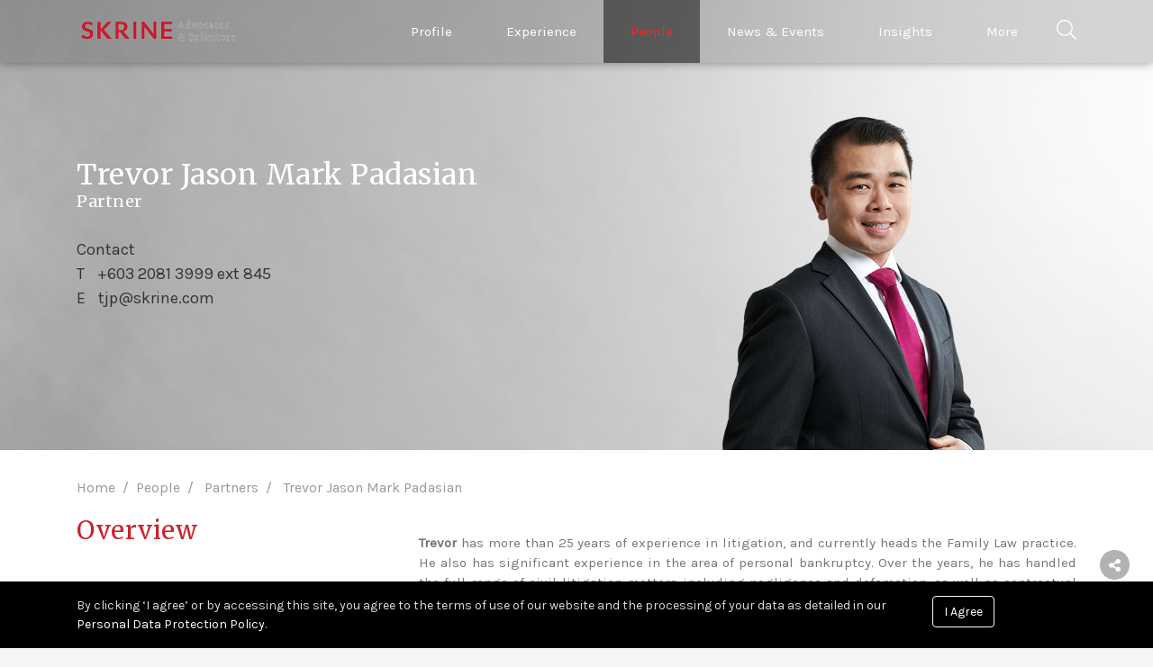

--- FILE ---
content_type: text/html; charset=utf-8
request_url: https://www.skrine.com/people/partners/trevor-jason-mark-padasian
body_size: 9900
content:
<!DOCTYPE html>
<html  >
<head id="head"><title>
	Skrine - Advocates &amp; Solicitors
</title><meta name="description" content="Skrine is one of the largest law firms in Malaysia providing a comprehensive range of legal services to a large cross-section of the business community in Malaysia as well as abroad." /> 
<meta charset="UTF-8" /> 
<!-- Required meta tags -->
<meta charset="utf-8">
<meta name="viewport" content="width=device-width, initial-scale=1, shrink-to-fit=no">
<!-- Bootstrap CSS -->
<link href="https://stackpath.bootstrapcdn.com/bootstrap/4.1.3/css/bootstrap.min.css" rel="stylesheet" integrity="sha384-MCw98/SFnGE8fJT3GXwEOngsV7Zt27NXFoaoApmYm81iuXoPkFOJwJ8ERdknLPMO" crossorigin="anonymous">
<link href="https://fonts.googleapis.com/css?family=Karla|Merriweather:300,400" rel="stylesheet">
<link href="https://fonts.googleapis.com/css?family=Noto+Sans+SC:400,700" rel="stylesheet">
<link href="/CMSPages/GetResource.ashx?stylesheetname=SkrineWeb" type="text/css" rel="stylesheet" media="all"/>

<!-- Global site tag (gtag.js) - Google Analytics -->
<script async src="https://www.googletagmanager.com/gtag/js?id=UA-126036844-1"></script>
<script>
  window.dataLayer = window.dataLayer || [];
  function gtag(){dataLayer.push(arguments);}
  gtag('js', new Date());

  gtag('config', 'UA-126036844-1');
</script>


 
<link href="/App_Themes/Default/Images/favicon.ico" type="image/x-icon" rel="shortcut icon"/>
<link href="/App_Themes/Default/Images/favicon.ico" type="image/x-icon" rel="icon"/>
<script
  src="https://code.jquery.com/jquery-3.3.1.min.js"
  integrity="sha256-FgpCb/KJQlLNfOu91ta32o/NMZxltwRo8QtmkMRdAu8="
  crossorigin="anonymous"></script> <script type="text/javascript" src="https://cdnjs.cloudflare.com/ajax/libs/modernizr/2.8.3/modernizr.min.js"></script> <script type="text/javascript" src="https://cdnjs.cloudflare.com/ajax/libs/detectizr/2.2.0/detectizr.min.js"></script><meta property="og:title" content="Trevor Jason Mark Padasian | Skrine - Advocates & Solicitors
" ><meta property="og:description" content="Skrine is one of the largest law firms in Malaysia providing a comprehensive range of legal services to a large cross-section of the business community in Malaysia as well as abroad." ><meta property="og:site_name" content="Skrine - Advocates & Solicitors" ><meta property="og:type" content="Article" ><meta property="og:url" content="http://www.skrine.com/people/partners/trevor-jason-mark-padasian" ><meta property="og:image" content="http://www.skrine.com/Skrine/media/Assets/Images/default-image.jpg" ><link href="/CMSPages/GetResource.ashx?_templates=25750" type="text/css" rel="stylesheet"/>
<link href="/CMSPages/GetResource.ashx?_webparts=677" type="text/css" rel="stylesheet"/>
</head>
<body class="LTR Chrome ENUS ContentBody" >
    
    <form method="post" action="/people/partners/trevor-jason-mark-padasian" onsubmit="javascript:return WebForm_OnSubmit();" id="form">
<div class="aspNetHidden">
<input type="hidden" name="__CMSCsrfToken" id="__CMSCsrfToken" value="YfqScLn3EtqtbmGtIBAntXEOlQAksOdVj30QQklmXUSDZxAao5pjB/Lyt6w5JEyCMF6UBc9a9QKZ/0nF7CRLDpxEnyaRgVBhWA3GcuuNulemzXR4n1ECfyyBDSUEl9vBN3w8pJigy0/jtNAvwEh21A==" />
<input type="hidden" name="__EVENTTARGET" id="__EVENTTARGET" value="" />
<input type="hidden" name="__EVENTARGUMENT" id="__EVENTARGUMENT" value="" />

</div>

<script type="text/javascript">
//<![CDATA[
var theForm = document.forms['form'];
if (!theForm) {
    theForm = document.form;
}
function __doPostBack(eventTarget, eventArgument) {
    if (!theForm.onsubmit || (theForm.onsubmit() != false)) {
        theForm.__EVENTTARGET.value = eventTarget;
        theForm.__EVENTARGUMENT.value = eventArgument;
        theForm.submit();
    }
}
//]]>
</script>


<script src="/WebResource.axd?d=pynGkmcFUV13He1Qd6_TZDs3HrNKXtT_LnB5uqG062j8fzk7euWiEYp7RKRxrtx42VFz8BgYcARjWkDnB2ys85uyUdbPeXkCAwSDjZMXOsb6hu_ZZNVj97A9iIxeFUPf0&amp;t=638901824248157332" type="text/javascript"></script>

<input type="hidden" name="lng" id="lng" value="en-US" />
<script src="/CMSPages/GetResource.ashx?scriptfile=%7e%2fCMSScripts%2fWebServiceCall.js" type="text/javascript"></script>
<script type="text/javascript">
	//<![CDATA[

function PM_Postback(param) { if (window.top.HideScreenLockWarningAndSync) { window.top.HideScreenLockWarningAndSync(1080); } if(window.CMSContentManager) { CMSContentManager.allowSubmit = true; }; __doPostBack('m$am',param); }
function PM_Callback(param, callback, ctx) { if (window.top.HideScreenLockWarningAndSync) { window.top.HideScreenLockWarningAndSync(1080); }if (window.CMSContentManager) { CMSContentManager.storeContentChangedStatus(); };WebForm_DoCallback('m$am',param,callback,ctx,null,true); }
//]]>
</script>
<script src="/ScriptResource.axd?d=[base64]&amp;t=5c0e0825" type="text/javascript"></script>
<script src="/ScriptResource.axd?d=[base64]&amp;t=5c0e0825" type="text/javascript"></script>
<script src="/ScriptResource.axd?d=eE6V8nDbUVn0gtG6hKNX_DlrfWrYdHsYU-wE4zUM70r49chBKVp88Y2jIFLG74zvEP9hP0ZnXfV9zmvj_6CI4zgDe_Na-q_u6k2L5y3abbUex3ZrZaJuCW4H3bX7LRqB0ztIRj3KSkJ0g45rBYj8ui54yrGTAcoWLeJlvDT5VSg1&amp;t=27679117" type="text/javascript"></script>
<script src="/ScriptResource.axd?d=mcAASOSteirJeuV-3by3UWVEayO7B3Gi_stgB0egPbGI4zN6_71XQSZRPhYYIP0gHcYSfxlzl-o2X9lp1dU9Z6SAeRQd21wS4fXspv5oO1624BFKG8m-SAIpBHB67vP6FEMbniZafOXbh3qyBcZYXg2&amp;t=27679117" type="text/javascript"></script>
<script src="/ScriptResource.axd?d=jwf4VSQi7LeShc44FJ-gAbZ9Cw04NCTtfLQm0jja1lI2nB6tjKROzXCB9MsscHkUHX1r5cKUA1vqYAOYHkyYtjdFLloeGZ9E859CNerWilVSyktiFdiYHOyDP8FkBvzFj4AIB1eVhbRlWu0NhvxvqhkJSZE3o7uzJgG2nhe_mKU1&amp;t=27679117" type="text/javascript"></script>
<script src="/ScriptResource.axd?d=HEFpVKbnoeQjkjHkFKu3MBmieceSECb09TQ5iUcPByspS3Ey9O__MbZOkP4sxantdcQ8y5dHXXQoG3fEBZziXfW_yL7nlVxHLP1h6rqjNnS-J9NNb8UkfpTYVD5BCb4pZpvnCkGZVuHbyswPZBqbYAYM3dYSqs3zAqcmtwS9W9w1&amp;t=27679117" type="text/javascript"></script>
<script src="/ScriptResource.axd?d=X6kQKInQS5YQqruiTh57iKMg3VnlKnnzNkqD1sn_8aK_rat8JqD-nbNldpGDYBH9XBTkVyT4mYIor7ctJqwgS3cNOEbv8iGUPa-3URPyxANCe26Yif1AtTSKdNBnGo1jf9ZHPTXDGOKasfgZnbeSeGEmrhlmFElAQLHFmBNWO4k1&amp;t=27679117" type="text/javascript"></script>
<script type="text/javascript">
	//<![CDATA[

var CMS = CMS || {};
CMS.Application = {
  "language": "en",
  "imagesUrl": "/CMSPages/GetResource.ashx?image=%5bImages.zip%5d%2f",
  "isDebuggingEnabled": true,
  "applicationUrl": "/",
  "isDialog": false,
  "isRTL": "false"
};

//]]>
</script>
<script type="text/javascript">
//<![CDATA[
function WebForm_OnSubmit() {
null;
return true;
}
//]]>
</script>

<div class="aspNetHidden">

	<input type="hidden" name="__VIEWSTATEGENERATOR" id="__VIEWSTATEGENERATOR" value="A5343185" />
	<input type="hidden" name="__SCROLLPOSITIONX" id="__SCROLLPOSITIONX" value="0" />
	<input type="hidden" name="__SCROLLPOSITIONY" id="__SCROLLPOSITIONY" value="0" />
</div>
    <script type="text/javascript">
//<![CDATA[
Sys.WebForms.PageRequestManager._initialize('manScript', 'form', ['tctxM',''], [], [], 90, '');
//]]>
</script>

    <div id="ctxM">

</div>
    <script async src="https://static.addtoany.com/menu/page.js"></script>

<div class="pageWrapper home">
  <!--Start header-->
  <div class="header clearfix">
    <!--Start header Container-->
    <div class="container">
      <!--Start Logo-->
      <div class="logo-wrapper">
         <a class="navbar-brand" href="/"><img id="p_lt_ctl01_EditableImage_ucEditableImage_imgImage" src="/skrine/media/assets/images/skrine-logo-2024.png" alt="" />

</a>
      </div>
      <!--End Logo-->
      <!--Start Navigation-->
      <nav class="wsmenu clearfix">        
        
<ul class="wsmenu-list"><li aria-haspopup="true">
  <a href="#" class="">Profile</a>
  <ul class="sub-menu">
  <li aria-haspopup="true">
  <a href="/profile/our-story" class="">Our Story</a>
  
    
  
</li><li aria-haspopup="true">
  <a href="/profile/our-values" class="">Our Values</a>
  
    
  
</li><li aria-haspopup="true">
  <a href="/profile/global-network" class="">Global Network</a>
  
    
  
</li><li aria-haspopup="true">
  <a href="/profile/award" class="">Awards</a>
  
    
  
</li>  
  </ul
</li><li aria-haspopup="true">
  <a href="#" class="">Experience</a>
  <ul class="sub-menu">
  <li aria-haspopup="true">
  <a href="/experience/practice-areas" class="">Practice Areas</a>
  
    
  
</li><li aria-haspopup="true">
  <a href="/experience/industries" class="">Industries</a>
  
    
  
</li><li aria-haspopup="true">
  <a href="/experience/regional-desks" class="">Regional Desks</a>
  <ul class="sub-menu">
  <li aria-haspopup="true">
  <a href="/experience/regional-desks/china-desk" class="">
    China Desk 中国服务组
  </a> 
</li><li aria-haspopup="true">
  <a href="/experience/regional-desks/india-desk" class="">
    India Desk
  </a> 
</li>  
  </ul>
</li><li aria-haspopup="true">
  <a href="/experience/one-stop-centre" class="">One-Stop Centre</a>
  
    
  
</li>  
  </ul
</li><li aria-haspopup="true">
  <a href="/people" class="active">People</a>
  
    
  
</li><li aria-haspopup="true">
  <a href="#" class="">News & Events</a>
  <ul class="sub-menu">
  <li aria-haspopup="true">
  <a href="/news-events/latest" class="">Latest</a>
  
    
  
</li><li aria-haspopup="true">
  <a href="/news-events/upcoming" class="">Upcoming</a>
  
    
  
</li>  
  </ul
</li><li aria-haspopup="true">
  <a href="#" class="">Insights</a>
  <ul class="sub-menu">
  <li aria-haspopup="true">
  <a href="/insights/covid-19-updates" class="">COVID-19 Legal Updates & Guidance</a>
  
    
  
</li><li aria-haspopup="true">
  <a href="/insights/skrineshot" class="">SkrineShot</a>
  
    
  
</li><li aria-haspopup="true">
  <a href="/insights/alerts" class="">Alerts</a>
  
    
  
</li><li aria-haspopup="true">
  <a href="/insights/publications" class="">Publications</a>
  
    
  
</li><li aria-haspopup="true">
  <a href="/insights/newsletter" class="">Archived Newsletter</a>
  
    
  
</li>  
  </ul
</li><li aria-haspopup="true">
  <a href="#" class="">More</a>
  <ul class="sub-menu">
  <li aria-haspopup="true">
  <a href="/more/social-responsibility" class="">Social Responsibility</a>
  
    
  
</li><li aria-haspopup="true">
  <a href="/more/life-at-skrine" class="">Life at Skrine</a>
  
    
  
</li><li aria-haspopup="true">
  <a href="/more/career" class="">Careers</a>
  
    
  
</li><li aria-haspopup="true">
  <a href="/more/contact" class="">Contact</a>
  
    
  
</li>  
  </ul
</li></ul>
        
      </nav>
      <!--End Navigation-->
      <!--Start Search-->
      <div class="src-btn">
        <a class="cd-search-trigger" href="#cd-search"><i class="fal fa-search" aria-hidden="true"></i></a>
 <div id="cd-search" class="cd-search">
   <div class="form">
     <h2>Search</h2><div id="p_lt_ctl03_SmartSearchBox_pnlSearch" class="searchBox" onkeypress="javascript:return WebForm_FireDefaultButton(event, &#39;p_lt_ctl03_SmartSearchBox_btnSearch&#39;)">
	
    <label for="p_lt_ctl03_SmartSearchBox_txtWord" id="p_lt_ctl03_SmartSearchBox_lblSearch">Search for:</label>
    <input type="hidden" name="p$lt$ctl03$SmartSearchBox$txtWord_exWatermark_ClientState" id="p_lt_ctl03_SmartSearchBox_txtWord_exWatermark_ClientState" /><input name="p$lt$ctl03$SmartSearchBox$txtWord" type="text" maxlength="1000" id="p_lt_ctl03_SmartSearchBox_txtWord" class="hide form-control" />
    <input type="submit" name="p$lt$ctl03$SmartSearchBox$btnSearch" value="Search" id="p_lt_ctl03_SmartSearchBox_btnSearch" class="btn btn-default" />
    
    <div id="p_lt_ctl03_SmartSearchBox_pnlPredictiveResultsHolder" class="predictiveSearchHolder">

	</div>

</div>
 <a href="#" class="close-btn"><i class="fal fa-times" aria-hidden="true"></i></a>
</div>
</div>     
      </div>
      <!--End Search-->
    </div>
    <!--End header Container-->
  </div>
  <!--End Container-->
  


<div class="pageBanner">  
  
<div class="bannerImg sm ourpeople " style="background-image: url(/Skrine/media/Assets/Images/People/our-people-bg-compressor.jpg);">
  
 <div class='shortProfile-img'><img src='/getattachment/32fd6ce1-8117-48aa-b468-288c23abac9e/Trevor-Jason-Mark-Padasian'></div>
</div>

  <div class="shortProfileWrapper">
    <div class="container">
      <div class="shortProfile">
        <h2>Trevor Jason Mark Padasian<span class="title">

        Partner</span></h2>

        <div class="contact-det">
  <div>Contact</div>
  <span class="title">T</span> +603 2081 3999 ext 845<br>
  
  <span class="title">E</span> <a href='mailto:tjp@skrine.com'>tjp@skrine.com</a> 
 </div>

        <div class="spacer20">&nbsp;</div>
        <div class="doc-file">
  
 
</div>

      </div>
    </div>
  </div>
</div>  
<div class="content-wrapper">
  <div class="section top breadcrumb-wrapper">        
    <div class="container">
      <ol class="breadcrumb style-3">
  <li><a href="/Home">Home</a></li>
<li><a href="/people" class="CMSBreadCrumbsLink">People</a> </li><li> <a href="/people/partners" class="CMSBreadCrumbsLink">Partners</a> </li><li> <a href="/people/partners/trevor-jason-mark-padasian" class="CMSBreadCrumbsCurrentItem">Trevor Jason Mark Padasian</a> 
</ol>
</li>
    </div>
  </div>
  <div class="section">
    <div class="container">
      <div class="row Leftright">
        <div class="col-md-4 leftTitle"><h1>Overview</h1></div>
        <div class="col-md-8 rightContent">
          <div style="text-align: justify;"><br />
<strong>Trevor </strong>has more than 25 years of experience in litigation, and currently heads the Family Law practice. He also has significant experience in the area of personal bankruptcy. Over the years, he has handled the full range of civil litigation matters including negligence and defamation, as well as contractual disputes.</div>



          <div class="spacer30">&nbsp;</div><h4>Key Practice Areas</h4><ul>
	<li>Family Law</li>
	<li>Personal Bankruptcy</li>
	<li>Civil Litigation</li>
	<li>Restructuring and Insolvency</li>
</ul>



          <div class="spacer30">&nbsp;</div>
          <div class="accordion" id="accordionList">
            
<div class="card">
  <div class="card-header" id="heading0">
    <h4 class="mb-0">
      <button class="btn btn-link collapsed" type="button" data-toggle="collapse" data-target="#collapse0" aria-expanded="false" aria-controls="collapse0">
        Qualifications & Professional Affiliations
        <i class="fal fa-chevron-up"></i>
      </button>
    </h4>
  </div>
  <div id="collapse0" class="collapse" aria-labelledby="heading0" data-parent="#accordionList">
    <div class="card-body">
     <strong>Qualifications:</strong>

<ul>
	<li>Advocate and Solicitor, High Court of Malaya (1993)</li>
	<li>Barrister and Solicitor, Supreme Court of Victoria, Australia (1991)</li>
	<li>BA and LL.B, Australian National University</li>
</ul>

    </div>
  </div>
</div>

          </div>
        </div>
      </div>
    </div>
  </div>
</div>
  <!--Start footer-->
  <div class="footer">
    <!--Start footer container-->
    <div class="container">
      <!--Start footer top-->
      <div class="footer-top">
        <!--Start footer Logo-->
        <div class="row align-items-center">
          <div class="col-auto mr-auto">
            <div class="ft-logo">
              <a href="/Home"><img id="p_lt_ctl05_EditableImage1_ucEditableImage_imgImage" src="/skrine/media/assets/images/skrine-logo-2024.png" alt="" />

</a>
            </div>
          </div>
          <div class="col-auto">
            
             
<div class="ft-member">
   <ul class="list-unstyled list-inline">
	<li>
	<div class="title">Proud to be a member of</div>
	</li>
	<!--
                    --><!--
                    -->
	<li><a href="https://www.lexmundi.com/" target="_blank"><img alt="Lex_Mundi_3-line_Strap_White_RGB.png" src="/getattachment/Lex_Mundi_3-line_Strap_White_RGB.png" style="width: 320px; height: auto;" title="Lex_Mundi_3-line_Strap_White_RGB.png" /></a><!--&nbsp;&nbsp;&nbsp;<a class="hide-logo" href="http://www.prac.org/" target="_blank"><img src="/Skrine/media/Assets/Images/PR_b-w_resize.jpg?maxsidesize=320" /></a>--></li>
</ul>




  </div>
            
          </div>
        </div>
        <!--End footer Logo-->
      </div>
      <!--End footer top-->
      <!--Start footer bottom-->
      <div class="footer-bottom">
        <div class="row align-items-center">
          <div class="col-auto mr-auto">
            <div class="ft-copyright">
              <ul class="list-unstyled list-inline">
  <li class="list-inline-item">©1963 - 2026 SKRINE. ALL RIGHTS RESERVED</li>
  <li class="list-inline-item"><a href="/disclaimer">Disclaimer</a></li>
  <li class="list-inline-item"><a href="/pdpa-notice">PDPA Notice</a></li>
  <li class="list-inline-item"><a href="/subscribe">Subscribe</a></li>
</ul>
            </div>
          </div>
          <div class="col-auto">
            <div class="ft-social">
              <ul class="list-unstyled list-inline">
	<li class="list-inline-item">
	<div class="title">connect with us</div>
	</li>
	<li class="list-inline-item"><a href="mailto:skrine@skrine.com" target="_blank"><svg aria-hidden="true" class="svg-inline--fa fa-envelope fa-w-16" data-fa-i2svg="" data-icon="envelope" data-prefix="fas" role="img" viewbox="0 0 512 512" xmlns="http://www.w3.org/2000/svg"><path d="M502.3 190.8c3.9-3.1 9.7-.2 9.7 4.7V400c0 26.5-21.5 48-48 48H48c-26.5 0-48-21.5-48-48V195.6c0-5 5.7-7.8 9.7-4.7 22.4 17.4 52.1 39.5 154.1 113.6 21.1 15.4 56.7 47.8 92.2 47.6 35.7.3 72-32.8 92.3-47.6 102-74.1 131.6-96.3 154-113.7zM256 320c23.2.4 56.6-29.2 73.4-41.4 132.7-96.3 142.8-104.7 173.4-128.7 5.8-4.5 9.2-11.5 9.2-18.9v-19c0-26.5-21.5-48-48-48H48C21.5 64 0 85.5 0 112v19c0 7.4 3.4 14.3 9.2 18.9 30.6 23.9 40.7 32.4 173.4 128.7 16.8 12.2 50.2 41.8 73.4 41.4z" fill="currentColor"></path></svg><!-- <i class="fas fa-envelope">&nbsp;</i> -->&nbsp;</a></li>
	<li class="list-inline-item"><a href="https://www.linkedin.com/company/skrine/" target="_blank"><svg aria-hidden="true" class="svg-inline--fa fa-linkedin-in fa-w-14" data-fa-i2svg="" data-icon="linkedin-in" data-prefix="fab" role="img" viewbox="0 0 448 512" xmlns="http://www.w3.org/2000/svg"><path d="M100.3 448H7.4V148.9h92.9V448zM53.8 108.1C24.1 108.1 0 83.5 0 53.8S24.1 0 53.8 0s53.8 24.1 53.8 53.8-24.1 54.3-53.8 54.3zM448 448h-92.7V302.4c0-34.7-.7-79.2-48.3-79.2-48.3 0-55.7 37.7-55.7 76.7V448h-92.8V148.9h89.1v40.8h1.3c12.4-23.5 42.7-48.3 87.9-48.3 94 0 111.3 61.9 111.3 142.3V448h-.1z" fill="currentColor"></path></svg><!-- <i class="fab fa-linkedin-in">&nbsp;</i> -->&nbsp;</a></li>
</ul>





            </div>
          </div>
        </div>
        
        <!--End footer bottom-->
      </div>
      <!--End footer container-->
    </div>
    <!--End footer-->
    
<div class="privacy-message-overlay" style="display:none">
  <div class="privacy-message-content">
    <div class="container">
   
<div class="row">
<div class="col-sm-10">By clicking &lsquo;I agree&rsquo; or by accessing this site, you agree to the terms of use of our website and the processing of your data as detailed in our <a class="privacy-message-link" href="/pdpa-notice" target="_blank">Personal Data Protection Policy</a>.</div>

<div class="col-sm-2"><span class="ConsentButtons"><a class="ConsentButton btn btn-outline-light" href="javascript:void(0);">I Agree</a> </span></div>
</div>




    </div>
  </div>
</div>

 
    <div id="share-btn" tabindex="999" style="display:none;">
      <a href="https://www.addthis.com/bookmark.php?v=250" class="addthis_button_compact at300m"><i class="fa fa-share-alt"></i></a>
    </div>
    <div class="a2a_kit a2a_kit_size_32 a2a_floating_style a2a_vertical_style" id="share-btn" style="right:25px; bottom:75px;padding:0; line-height:2;" tabindex="999">
      <a class="a2a_dd b-share fx-ripper" href="https://www.addtoany.com/share"><i class="fas fa-share-alt" style="vertical-align: 0em;"></i></a>
    </div>

    <a href="#top" id="back-top"><i class="fal fa-chevron-up"></i></a>
  </div>
</div>

    
    

<script type="text/javascript">
	//<![CDATA[
WebServiceCall('/cmsapi/webanalytics', 'LogHit', '{"NodeAliasPath":"/People/Partners/Trevor-Jason-Mark-Padasian","DocumentCultureCode":"en-US","UrlReferrer":""}')
//]]>
</script>
<script type="text/javascript">
//<![CDATA[

var callBackFrameUrl='/WebResource.axd?d=beToSAE3vdsL1QUQUxjWdRQ_ygcpejbDBAcEUgtMHxQsupzcwCI_qJXjSbb9blalEt5_nZb3hoKl4C6lmyMwIeGT501JWOvnWgnDUDIDSf7OXSIu0nrnL_odvGxQGoHO0&t=638901824248157332';
WebForm_InitCallback();//]]>
</script>
<script src="https://cdnjs.cloudflare.com/ajax/libs/popper.js/1.14.3/umd/popper.min.js" integrity="sha384-ZMP7rVo3mIykV+2+9J3UJ46jBk0WLaUAdn689aCwoqbBJiSnjAK/l8WvCWPIPm49" crossorigin="anonymous"></script> <script src="https://stackpath.bootstrapcdn.com/bootstrap/4.1.3/js/bootstrap.min.js" integrity="sha384-ChfqqxuZUCnJSK3+MXmPNIyE6ZbWh2IMqE241rYiqJxyMiZ6OW/JmZQ5stwEULTy" crossorigin="anonymous"></script><script src="/CMSPages/GetResource.ashx?scriptfile=%7e%2fCMSScripts%2fCustom%2fskrine%2fwebslidemenu.js" type="text/javascript"></script><script src="/CMSPages/GetResource.ashx?scriptfile=%7e%2fCMSScripts%2fCustom%2fskrine%2fmasterslider.js" type="text/javascript"></script><script src="/CMSPages/GetResource.ashx?scriptfile=%7e%2fCMSScripts%2fCustom%2fskrine%2fowl.carousel.js" type="text/javascript"></script><script src="/CMSPages/GetResource.ashx?scriptfile=%7e%2fCMSScripts%2fCustom%2fskrine%2fall.min.js" type="text/javascript"></script><script src="/CMSPages/GetResource.ashx?scriptfile=%7e%2fCMSScripts%2fCustom%2fskrine%2fcustom.js" type="text/javascript"></script><script type="text/javascript">
  function setCookie(cname, cvalue, exdays) {
    var d = new Date();
    d.setTime(d.getTime() + (exdays*24*60*60*1000));
    var expires = "expires="+ d.toUTCString();
    document.cookie = cname + "=" + cvalue + ";" + expires + ";path=/";
  }
  
  function getCookie(cname) {
    var name = cname + "=";
    var decodedCookie = decodeURIComponent(document.cookie);
    var ca = decodedCookie.split(';');
    for(var i = 0; i <ca.length; i++) {
      var c = ca[i];
      while (c.charAt(0) == ' ') {
        c = c.substring(1);
      }
      if (c.indexOf(name) == 0) {
        return c.substring(name.length, c.length);
      }
    }
    return "";
  }
  
  $(document).ready(function(){    
    try{
      if(getCookie('dismiss_Cookies') != "1"){          
        $(".privacy-message-overlay").show();        
      }
      else{
        $(".privacy-message-overlay").hide();
      }
    }
    catch (err){
      $(".privacy-message-overlay").show();
    }
    
  });
  
  $(".ConsentButton").click(function(){
    setCookie('dismiss_Cookies', '1', 365);
    //var location = window.location.href;
    
    $(".privacy-message-overlay").hide(500);
    //window.location = "./";
    return false;
    
  });
  
</script>
<script type="text/javascript">
//<![CDATA[

theForm.oldSubmit = theForm.submit;
theForm.submit = WebForm_SaveScrollPositionSubmit;

theForm.oldOnSubmit = theForm.onsubmit;
theForm.onsubmit = WebForm_SaveScrollPositionOnSubmit;
Sys.Application.add_init(function() {
    $create(Sys.Extended.UI.TextBoxWatermarkBehavior, {"ClientStateFieldID":"p_lt_ctl03_SmartSearchBox_txtWord_exWatermark_ClientState","id":"p_lt_ctl03_SmartSearchBox_txtWord_exWatermark","watermarkText":"Enter your search here"}, null, null, $get("p_lt_ctl03_SmartSearchBox_txtWord"));
});
//]]>
</script>
  <input type="hidden" name="__VIEWSTATE" id="__VIEWSTATE" value="cllV8J4Vn3H8Jqk9y5Or+zmihFXxnE+yLfumqhAJp+TWLOLkZRMQjIjaH9/GAE39P0zNLa7elwnlNAmhFZFAP+wII7YW8OvLG+3IjNy/1zF1eL6MlRZg1vCfHV6TEv1kCKGjw7gT6VPZFugo3GhxIvUFvGwvlqttIqsbz1UhhgqO/hTytBMkEKfT4URFWJk2zsGk6obPAz1QdytHmuhmxWSB4pBo1ObGhFLnHiA0UFyGGDxw/JCXlLz9wCDP0eeRAIL0RWPrF3Agcgvmi0ng2qSgwRlZwywIUPaiJwpj/[base64]/6FKaNGsO793nL486htTAya03kuT2KWWOcN+jc8WyBB2dsdg7YBLNkXxRiQNKm0NiNlZR0Na1eVfzh9fa0I/7fWRJ9dWpGTlOixdyd6YJtzt/[base64]/Ws3WEJwuLdNvpQNxcftLHSlltzf2Ya8LGICmgWrj9K5tV39QPZw+JWqoU9f957VrTqGI1gFdeBHuAVdq29FDt7cHQvRbYlwUaKtktg+pcC3flHb9wdir+gpqwcUs/yjxTtTBf6vqwST4oxIrkhEt7l7LUKz6TZ32bwKgfniHYGdAborecsxBTvvHXkSfQu4sm4/EYqbvX4aur2BPUByx4Nn6ctjqpTRmHiILtPv2uO9hLfUHWAnNe4NcFI2bQ2+eW4NM1pPy9BKfqK5DZV6HLnyqvSHmDFTuISJhKKmH1HK8ZK1Kpy3etM42beS3Kxpa+nrMed3kmDnBhDNM3Qe8j+d+LIVRW6sTaMk/IOY0gVVVtA3C2lUYQFItwB9PrJuvo7zMvsBA8XvnHXJvbfGwQRFy2zKwiScmVSg07tLDrqyrCVv+Nb39XWJTXdxDPNgI9sygi3vOWiJBHe5uL4FZE99AkS/m2T0Hz7NsR6/5cD1PNiL8ZYneo+VRIxfWVshiY3Q+GwpTq69naQR9tncoEW9x1hxMgL6qVHWZH/EZR2LA1a5AXaA6+xzVFIvGPtOp8EMk1PsR11hSfH4TrKr9vFCmyenFx9k0pYeLcVEqSeg+t1eJa02I5Rf02nPOrnQG5rirJ7b00BcK3AikZY9lR5ZSeVrdvdLQwcCL4GIcH1puxs+NoDxBk/EeUMBF9dgCfK9Zy3+ADFV4iem1ooBQhM46VEfd9zd/hcT9P/T6gh74+kmRIz/p6ytdAUqqsZzTfUagPwfkyR3MGkzjHHovhb+I7q6R3KCBdbJAa6YSIHzFvz/47akEAOJHaPhgDfGonumyJdZELTVsDFjiy8xBOUqAZcvzAaZcwTlVraUwKdq0Du/kIxrvKAQ=" />
  <script type="text/javascript">
      //<![CDATA[
      if (window.WebForm_InitCallback) {
        __theFormPostData = '';
        __theFormPostCollection = new Array();
        window.WebForm_InitCallback();
      }
      //]]>
    </script>
  </form>
</body>
</html>


--- FILE ---
content_type: text/css; charset=utf-8
request_url: https://www.skrine.com/CMSPages/GetResource.ashx?_templates=25750
body_size: -345
content:
.searchBox>label{display:none}.searchBox>.btn-default{display:none}

--- FILE ---
content_type: application/x-javascript
request_url: https://www.skrine.com/CMSPages/GetResource.ashx?scriptfile=%7e%2fCMSScripts%2fCustom%2fskrine%2fwebslidemenu.js
body_size: 232
content:
jQuery(function(){"use strict";document.addEventListener("touchstart",function(){},!1);jQuery(function(){jQuery(".wsmenu").append(jQuery('<a class="wsdownmenu-animated-arrow"><span><\/span><\/a>'));jQuery(".wsdownmenu-animated-arrow").on("click",function(){return jQuery(".wsmenu-list").slideToggle("slow"),jQuery(this).toggleClass("wsdownmenu-lines"),!1});jQuery(".wsmenu > .wsmenu-list > li").has(".sub-menu").prepend('<span class="wsmenu-click"><i class="wsmenu-arrow fa fa-angle-down"><\/i><\/span>');jQuery(".wsmenu > .wsmenu-list > li").has(".wsmegamenu").prepend('<span class="wsmenu-click"><i class="wsmenu-arrow fa fa-angle-down"><\/i><\/span>');jQuery(".wsmenu-click").click(function(){jQuery(this).toggleClass("ws-activearrow").parent().siblings().children().removeClass("ws-activearrow");jQuery(".wsmenu > .wsmenu-list > li > .sub-menu, .wsmegamenu").not(jQuery(this).siblings(".wsmenu > .wsmenu-list > li > .sub-menu, .wsmegamenu")).slideUp("slow");jQuery(this).siblings(".sub-menu").slideToggle("slow");jQuery(this).siblings(".wsmegamenu").slideToggle("slow")});jQuery(".wsmenu > .wsmenu-list > li > ul > li").has(".sub-menu").prepend('<span class="wsmenu-click02"><i class="wsmenu-arrow fa fa-angle-down"><\/i><\/span>');jQuery(".wsmenu > .wsmenu-list > li > ul > li > ul > li").has(".sub-menu").prepend('<span class="wsmenu-click02"><i class="wsmenu-arrow fa fa-angle-down"><\/i><\/span>');jQuery(".wsmenu-click02").click(function(){jQuery(this).children(".wsmenu-arrow").toggleClass("wsmenu-rotate");jQuery(this).siblings("li > .sub-menu").slideToggle("slow")});jQuery(window).on("resize",function(){jQuery(window).width()<992||(jQuery(".wsmenu-list").removeAttr("style"),jQuery(".wsdownmenu-animated-arrow").removeClass("wsdownmenu-lines"),jQuery(".wsmenu > .wsmenu-list > li > .wsmegamenu, .wsmenu > .wsmenu-list > li > ul.sub-menu, .wsmenu > .wsmenu-list > li > ul.sub-menu > li > ul.sub-menu, .wsmenu > .wsmenu-list > li > ul.sub-menu > li > ul.sub-menu > li > ul.sub-menu").removeAttr("style"),jQuery(".wsmenu-click").removeClass("ws-activearrow"),jQuery(".wsmenu-click02 > i").removeClass("wsmenu-rotate"))});jQuery(window).trigger("resize")});jQuery(window).on("load",function(){jQuery(".wsmobileheader .wssearch").on("click",function(){jQuery(this).toggleClass("wsopensearch")});jQuery("body, .wsopensearch .fa.fa-times").on("click",function(){jQuery(".wssearch").removeClass("wsopensearch")});jQuery(".wssearch, .wssearchform form").on("click",function(n){n.stopPropagation()})})}())